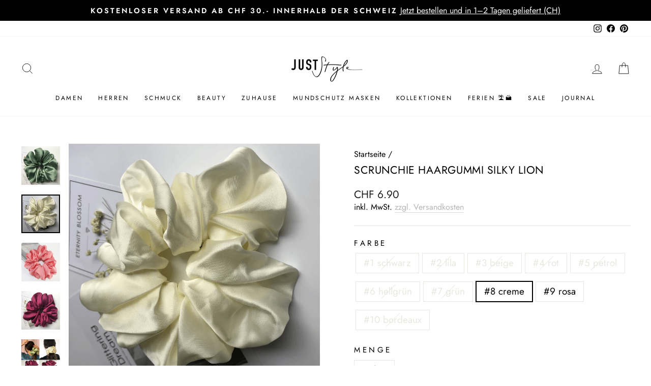

--- FILE ---
content_type: text/javascript; charset=utf-8
request_url: https://www.juststyle.ch/products/scrunchie-haargummi-silky-lion.js
body_size: 1628
content:
{"id":6210986508440,"title":"Scrunchie Haargummi Silky Lion","handle":"scrunchie-haargummi-silky-lion","description":"\u003cul\u003e\n\u003cli\u003e\n\u003cp\u003eMaterial: Satin\u003c\/p\u003e\n\u003c\/li\u003e\n\u003cli\u003e\n\u003cp\u003eGrösse: Oversize Scrunchie \u003cmeta charset=\"utf-8\"\u003e \u003cspan data-mce-fragment=\"1\"\u003eØ 15cm\u003c\/span\u003e\u003c\/p\u003e\n\u003c\/li\u003e\n\u003cli\u003e\n\u003cp\u003eFarbe: #1 schwarz | #2 lila | #3 beige | #4 rot | #5 petrol | #6 hellgrün | #7 grün | #8 creme | #9 rosa | #10 bordeaux\u003c\/p\u003e\n\u003c\/li\u003e\n\u003cli\u003e\n\u003cp\u003eProduktdetails: Riesen XXL Scrunchie Haargummi aus weicher Satin Seide. Elastische stylische Haargummis mit angenehmen Tragekomfort. Dank der angenehmen Satin Seide schützt du dein Haar zugleich und kannst jedem Bad Hair Day einen Pfiff geben. Kann auch als Armband Accessoire getragen werden. \u003c\/p\u003e\n\u003c\/li\u003e\n\u003c\/ul\u003e\n\u003ch2 style=\"text-align: center;\"\u003e\n\u003cmeta charset=\"utf-8\"\u003e \u003cspan\u003eRiesen Scrunchie Haargummi aus weicher Satin Seide\u003c\/span\u003e\n\u003c\/h2\u003e","published_at":"2021-01-15T00:01:20+01:00","created_at":"2021-01-12T22:06:53+01:00","vendor":"Just Style Schweiz","type":"Haargummis","tags":[],"price":690,"price_min":690,"price_max":690,"available":true,"price_varies":false,"compare_at_price":null,"compare_at_price_min":0,"compare_at_price_max":0,"compare_at_price_varies":false,"variants":[{"id":37906268848280,"title":"#1 schwarz","option1":"#1 schwarz","option2":null,"option3":null,"sku":"Silky Lion","requires_shipping":true,"taxable":true,"featured_image":{"id":28824512037016,"product_id":6210986508440,"position":4,"created_at":"2021-04-08T09:33:17+02:00","updated_at":"2021-04-08T09:33:17+02:00","alt":"Schwarzes Scrunchie Haargummi Satin Seide XXL Grösse","width":800,"height":800,"src":"https:\/\/cdn.shopify.com\/s\/files\/1\/0336\/1803\/4824\/products\/Scrunchie-Haargummi-Satin-Seide-XXL-grosse-haargummis-Silky-Lion-1-schwarz-561686.png?v=1617867197","variant_ids":[37906268848280]},"available":false,"name":"Scrunchie Haargummi Silky Lion - #1 schwarz","public_title":"#1 schwarz","options":["#1 schwarz"],"price":690,"weight":0,"compare_at_price":null,"inventory_management":"shopify","barcode":"","featured_media":{"alt":"Schwarzes Scrunchie Haargummi Satin Seide XXL Grösse","id":21169793859736,"position":4,"preview_image":{"aspect_ratio":1.0,"height":800,"width":800,"src":"https:\/\/cdn.shopify.com\/s\/files\/1\/0336\/1803\/4824\/products\/Scrunchie-Haargummi-Satin-Seide-XXL-grosse-haargummis-Silky-Lion-1-schwarz-561686.png?v=1617867197"}},"requires_selling_plan":false,"selling_plan_allocations":[]},{"id":37906268881048,"title":"#2 lila","option1":"#2 lila","option2":null,"option3":null,"sku":"Silky Lion","requires_shipping":true,"taxable":true,"featured_image":{"id":28824512069784,"product_id":6210986508440,"position":5,"created_at":"2021-04-08T09:33:17+02:00","updated_at":"2021-04-08T09:33:17+02:00","alt":"Lila Flieder Scrunchie Haargummi Gross ","width":800,"height":800,"src":"https:\/\/cdn.shopify.com\/s\/files\/1\/0336\/1803\/4824\/products\/Scrunchie-Haargummi-Satin-Seide-XXL-grosse-haargummis-Silky-Lion-2-lila-694842.png?v=1617867197","variant_ids":[37906268881048]},"available":false,"name":"Scrunchie Haargummi Silky Lion - #2 lila","public_title":"#2 lila","options":["#2 lila"],"price":690,"weight":0,"compare_at_price":null,"inventory_management":"shopify","barcode":"","featured_media":{"alt":"Lila Flieder Scrunchie Haargummi Gross ","id":21169794023576,"position":5,"preview_image":{"aspect_ratio":1.0,"height":800,"width":800,"src":"https:\/\/cdn.shopify.com\/s\/files\/1\/0336\/1803\/4824\/products\/Scrunchie-Haargummi-Satin-Seide-XXL-grosse-haargummis-Silky-Lion-2-lila-694842.png?v=1617867197"}},"requires_selling_plan":false,"selling_plan_allocations":[]},{"id":37906268913816,"title":"#3 beige","option1":"#3 beige","option2":null,"option3":null,"sku":"Silky Lion","requires_shipping":true,"taxable":true,"featured_image":{"id":28824512102552,"product_id":6210986508440,"position":6,"created_at":"2021-04-08T09:33:17+02:00","updated_at":"2021-04-08T09:33:17+02:00","alt":"Beige Scrunchie Haargummi Satin Seide","width":800,"height":800,"src":"https:\/\/cdn.shopify.com\/s\/files\/1\/0336\/1803\/4824\/products\/Scrunchie-Haargummi-Satin-Seide-XXL-grosse-haargummis-Silky-Lion-3-beige-216716.png?v=1617867197","variant_ids":[37906268913816]},"available":false,"name":"Scrunchie Haargummi Silky Lion - #3 beige","public_title":"#3 beige","options":["#3 beige"],"price":690,"weight":0,"compare_at_price":null,"inventory_management":"shopify","barcode":"","featured_media":{"alt":"Beige Scrunchie Haargummi Satin Seide","id":21169794056344,"position":6,"preview_image":{"aspect_ratio":1.0,"height":800,"width":800,"src":"https:\/\/cdn.shopify.com\/s\/files\/1\/0336\/1803\/4824\/products\/Scrunchie-Haargummi-Satin-Seide-XXL-grosse-haargummis-Silky-Lion-3-beige-216716.png?v=1617867197"}},"requires_selling_plan":false,"selling_plan_allocations":[]},{"id":37906268946584,"title":"#4 rot","option1":"#4 rot","option2":null,"option3":null,"sku":"Silky Lion","requires_shipping":true,"taxable":true,"featured_image":{"id":28824512135320,"product_id":6210986508440,"position":7,"created_at":"2021-04-08T09:33:17+02:00","updated_at":"2021-04-08T09:33:17+02:00","alt":"Rot Scrunchie Haargummi Koral Rot Farbe","width":800,"height":800,"src":"https:\/\/cdn.shopify.com\/s\/files\/1\/0336\/1803\/4824\/products\/Scrunchie-Haargummi-Satin-Seide-XXL-grosse-haargummis-Silky-Lion-4-rot-541377.png?v=1617867197","variant_ids":[37906268946584]},"available":false,"name":"Scrunchie Haargummi Silky Lion - #4 rot","public_title":"#4 rot","options":["#4 rot"],"price":690,"weight":0,"compare_at_price":null,"inventory_management":"shopify","barcode":"","featured_media":{"alt":"Rot Scrunchie Haargummi Koral Rot Farbe","id":21169794089112,"position":7,"preview_image":{"aspect_ratio":1.0,"height":800,"width":800,"src":"https:\/\/cdn.shopify.com\/s\/files\/1\/0336\/1803\/4824\/products\/Scrunchie-Haargummi-Satin-Seide-XXL-grosse-haargummis-Silky-Lion-4-rot-541377.png?v=1617867197"}},"requires_selling_plan":false,"selling_plan_allocations":[]},{"id":37906268979352,"title":"#5 petrol","option1":"#5 petrol","option2":null,"option3":null,"sku":"Silky Lion","requires_shipping":true,"taxable":true,"featured_image":{"id":28824512233624,"product_id":6210986508440,"position":8,"created_at":"2021-04-08T09:33:17+02:00","updated_at":"2021-04-08T09:33:17+02:00","alt":"hellblau petrol Scrunchie Haargummi","width":800,"height":800,"src":"https:\/\/cdn.shopify.com\/s\/files\/1\/0336\/1803\/4824\/products\/Scrunchie-Haargummi-Satin-Seide-XXL-grosse-haargummis-Silky-Lion-5-petrol-682729.png?v=1617867197","variant_ids":[37906268979352]},"available":false,"name":"Scrunchie Haargummi Silky Lion - #5 petrol","public_title":"#5 petrol","options":["#5 petrol"],"price":690,"weight":0,"compare_at_price":null,"inventory_management":"shopify","barcode":"","featured_media":{"alt":"hellblau petrol Scrunchie Haargummi","id":21169794187416,"position":8,"preview_image":{"aspect_ratio":1.0,"height":800,"width":800,"src":"https:\/\/cdn.shopify.com\/s\/files\/1\/0336\/1803\/4824\/products\/Scrunchie-Haargummi-Satin-Seide-XXL-grosse-haargummis-Silky-Lion-5-petrol-682729.png?v=1617867197"}},"requires_selling_plan":false,"selling_plan_allocations":[]},{"id":37906269012120,"title":"#6 hellgrün","option1":"#6 hellgrün","option2":null,"option3":null,"sku":"Silky Lion","requires_shipping":true,"taxable":true,"featured_image":{"id":28824512266392,"product_id":6210986508440,"position":9,"created_at":"2021-04-08T09:33:17+02:00","updated_at":"2021-04-08T09:33:17+02:00","alt":"hellgruen Scrunchie Haargummi aus Satin","width":800,"height":800,"src":"https:\/\/cdn.shopify.com\/s\/files\/1\/0336\/1803\/4824\/products\/Scrunchie-Haargummi-Satin-Seide-XXL-grosse-haargummis-Silky-Lion-6-hellgruen-980564.png?v=1617867197","variant_ids":[37906269012120]},"available":false,"name":"Scrunchie Haargummi Silky Lion - #6 hellgrün","public_title":"#6 hellgrün","options":["#6 hellgrün"],"price":690,"weight":0,"compare_at_price":null,"inventory_management":"shopify","barcode":"","featured_media":{"alt":"hellgruen Scrunchie Haargummi aus Satin","id":21169794220184,"position":9,"preview_image":{"aspect_ratio":1.0,"height":800,"width":800,"src":"https:\/\/cdn.shopify.com\/s\/files\/1\/0336\/1803\/4824\/products\/Scrunchie-Haargummi-Satin-Seide-XXL-grosse-haargummis-Silky-Lion-6-hellgruen-980564.png?v=1617867197"}},"requires_selling_plan":false,"selling_plan_allocations":[]},{"id":37906269044888,"title":"#7 grün","option1":"#7 grün","option2":null,"option3":null,"sku":"Silky Lion","requires_shipping":true,"taxable":true,"featured_image":{"id":28824512364696,"product_id":6210986508440,"position":10,"created_at":"2021-04-08T09:33:17+02:00","updated_at":"2021-04-08T09:33:17+02:00","alt":"Gruenes Scrunchie Haargummi Schweiz kaufen","width":800,"height":800,"src":"https:\/\/cdn.shopify.com\/s\/files\/1\/0336\/1803\/4824\/products\/Scrunchie-Haargummi-Satin-Seide-XXL-grosse-haargummis-Silky-Lion-7-gruen-956106.png?v=1617867197","variant_ids":[37906269044888]},"available":false,"name":"Scrunchie Haargummi Silky Lion - #7 grün","public_title":"#7 grün","options":["#7 grün"],"price":690,"weight":0,"compare_at_price":null,"inventory_management":"shopify","barcode":"","featured_media":{"alt":"Gruenes Scrunchie Haargummi Schweiz kaufen","id":21169794318488,"position":10,"preview_image":{"aspect_ratio":1.0,"height":800,"width":800,"src":"https:\/\/cdn.shopify.com\/s\/files\/1\/0336\/1803\/4824\/products\/Scrunchie-Haargummi-Satin-Seide-XXL-grosse-haargummis-Silky-Lion-7-gruen-956106.png?v=1617867197"}},"requires_selling_plan":false,"selling_plan_allocations":[]},{"id":37906269077656,"title":"#8 creme","option1":"#8 creme","option2":null,"option3":null,"sku":"Silky Lion","requires_shipping":true,"taxable":true,"featured_image":{"id":28824512397464,"product_id":6210986508440,"position":11,"created_at":"2021-04-08T09:33:17+02:00","updated_at":"2021-04-08T09:33:17+02:00","alt":"creme weiss Scrunchie Haargummi aus Satin Seide kaufen Schweiz","width":800,"height":800,"src":"https:\/\/cdn.shopify.com\/s\/files\/1\/0336\/1803\/4824\/products\/Scrunchie-Haargummi-Satin-Seide-XXL-grosse-haargummis-Silky-Lion-8-creme-239827.png?v=1617867197","variant_ids":[37906269077656]},"available":true,"name":"Scrunchie Haargummi Silky Lion - #8 creme","public_title":"#8 creme","options":["#8 creme"],"price":690,"weight":0,"compare_at_price":null,"inventory_management":"shopify","barcode":"","featured_media":{"alt":"creme weiss Scrunchie Haargummi aus Satin Seide kaufen Schweiz","id":21169794351256,"position":11,"preview_image":{"aspect_ratio":1.0,"height":800,"width":800,"src":"https:\/\/cdn.shopify.com\/s\/files\/1\/0336\/1803\/4824\/products\/Scrunchie-Haargummi-Satin-Seide-XXL-grosse-haargummis-Silky-Lion-8-creme-239827.png?v=1617867197"}},"requires_selling_plan":false,"selling_plan_allocations":[]},{"id":37906269110424,"title":"#9 rosa","option1":"#9 rosa","option2":null,"option3":null,"sku":"Silky Lion","requires_shipping":true,"taxable":true,"featured_image":{"id":28824512430232,"product_id":6210986508440,"position":12,"created_at":"2021-04-08T09:33:17+02:00","updated_at":"2021-04-08T09:33:17+02:00","alt":"rosa Scrunchie Haargummi weiche Satin Seide","width":800,"height":800,"src":"https:\/\/cdn.shopify.com\/s\/files\/1\/0336\/1803\/4824\/products\/Scrunchie-Haargummi-Satin-Seide-XXL-grosse-haargummis-Silky-Lion-9-rosa-629538.png?v=1617867197","variant_ids":[37906269110424]},"available":true,"name":"Scrunchie Haargummi Silky Lion - #9 rosa","public_title":"#9 rosa","options":["#9 rosa"],"price":690,"weight":0,"compare_at_price":null,"inventory_management":"shopify","barcode":"","featured_media":{"alt":"rosa Scrunchie Haargummi weiche Satin Seide","id":21169794384024,"position":12,"preview_image":{"aspect_ratio":1.0,"height":800,"width":800,"src":"https:\/\/cdn.shopify.com\/s\/files\/1\/0336\/1803\/4824\/products\/Scrunchie-Haargummi-Satin-Seide-XXL-grosse-haargummis-Silky-Lion-9-rosa-629538.png?v=1617867197"}},"requires_selling_plan":false,"selling_plan_allocations":[]},{"id":37906269143192,"title":"#10 bordeaux","option1":"#10 bordeaux","option2":null,"option3":null,"sku":"Silky Lion","requires_shipping":true,"taxable":true,"featured_image":{"id":28824512463000,"product_id":6210986508440,"position":13,"created_at":"2021-04-08T09:33:17+02:00","updated_at":"2021-04-08T09:33:17+02:00","alt":"bordeaux Scrunchie Haargummi","width":800,"height":800,"src":"https:\/\/cdn.shopify.com\/s\/files\/1\/0336\/1803\/4824\/products\/Scrunchie-Haargummi-Satin-Seide-XXL-grosse-haargummis-Silky-Lion-10-bordeaux-644662.png?v=1617867197","variant_ids":[37906269143192]},"available":false,"name":"Scrunchie Haargummi Silky Lion - #10 bordeaux","public_title":"#10 bordeaux","options":["#10 bordeaux"],"price":690,"weight":0,"compare_at_price":null,"inventory_management":"shopify","barcode":"","featured_media":{"alt":"bordeaux Scrunchie Haargummi","id":21169794416792,"position":13,"preview_image":{"aspect_ratio":1.0,"height":800,"width":800,"src":"https:\/\/cdn.shopify.com\/s\/files\/1\/0336\/1803\/4824\/products\/Scrunchie-Haargummi-Satin-Seide-XXL-grosse-haargummis-Silky-Lion-10-bordeaux-644662.png?v=1617867197"}},"requires_selling_plan":false,"selling_plan_allocations":[]}],"images":["\/\/cdn.shopify.com\/s\/files\/1\/0336\/1803\/4824\/products\/Scrunchie-Haargummi-Satin-Seide-XXL-grosse-haargummis-Silky-Lion-detail-1-779241.png?v=1617867197","\/\/cdn.shopify.com\/s\/files\/1\/0336\/1803\/4824\/products\/Scrunchie-Haargummi-Satin-Seide-XXL-grosse-haargummis-Silky-Lion-detail-1-5-403558.png?v=1617867197","\/\/cdn.shopify.com\/s\/files\/1\/0336\/1803\/4824\/products\/Scrunchie-Haargummi-Satin-Seide-XXL-grosse-haargummis-Silky-Lion-detail-6-10-589235.png?v=1617867197","\/\/cdn.shopify.com\/s\/files\/1\/0336\/1803\/4824\/products\/Scrunchie-Haargummi-Satin-Seide-XXL-grosse-haargummis-Silky-Lion-1-schwarz-561686.png?v=1617867197","\/\/cdn.shopify.com\/s\/files\/1\/0336\/1803\/4824\/products\/Scrunchie-Haargummi-Satin-Seide-XXL-grosse-haargummis-Silky-Lion-2-lila-694842.png?v=1617867197","\/\/cdn.shopify.com\/s\/files\/1\/0336\/1803\/4824\/products\/Scrunchie-Haargummi-Satin-Seide-XXL-grosse-haargummis-Silky-Lion-3-beige-216716.png?v=1617867197","\/\/cdn.shopify.com\/s\/files\/1\/0336\/1803\/4824\/products\/Scrunchie-Haargummi-Satin-Seide-XXL-grosse-haargummis-Silky-Lion-4-rot-541377.png?v=1617867197","\/\/cdn.shopify.com\/s\/files\/1\/0336\/1803\/4824\/products\/Scrunchie-Haargummi-Satin-Seide-XXL-grosse-haargummis-Silky-Lion-5-petrol-682729.png?v=1617867197","\/\/cdn.shopify.com\/s\/files\/1\/0336\/1803\/4824\/products\/Scrunchie-Haargummi-Satin-Seide-XXL-grosse-haargummis-Silky-Lion-6-hellgruen-980564.png?v=1617867197","\/\/cdn.shopify.com\/s\/files\/1\/0336\/1803\/4824\/products\/Scrunchie-Haargummi-Satin-Seide-XXL-grosse-haargummis-Silky-Lion-7-gruen-956106.png?v=1617867197","\/\/cdn.shopify.com\/s\/files\/1\/0336\/1803\/4824\/products\/Scrunchie-Haargummi-Satin-Seide-XXL-grosse-haargummis-Silky-Lion-8-creme-239827.png?v=1617867197","\/\/cdn.shopify.com\/s\/files\/1\/0336\/1803\/4824\/products\/Scrunchie-Haargummi-Satin-Seide-XXL-grosse-haargummis-Silky-Lion-9-rosa-629538.png?v=1617867197","\/\/cdn.shopify.com\/s\/files\/1\/0336\/1803\/4824\/products\/Scrunchie-Haargummi-Satin-Seide-XXL-grosse-haargummis-Silky-Lion-10-bordeaux-644662.png?v=1617867197","\/\/cdn.shopify.com\/s\/files\/1\/0336\/1803\/4824\/products\/Scrunchie-Haargummi-Satin-Seide-XXL-grosse-haargummis-Silky-Lion-detail-2-710434.png?v=1617867197","\/\/cdn.shopify.com\/s\/files\/1\/0336\/1803\/4824\/products\/Scrunchie-Haargummi-Satin-Seide-XXL-grosse-haargummis-Silky-Lion-schwarz-weiss-gold-1-100403.png?v=1617867197"],"featured_image":"\/\/cdn.shopify.com\/s\/files\/1\/0336\/1803\/4824\/products\/Scrunchie-Haargummi-Satin-Seide-XXL-grosse-haargummis-Silky-Lion-detail-1-779241.png?v=1617867197","options":[{"name":"Farbe","position":1,"values":["#1 schwarz","#2 lila","#3 beige","#4 rot","#5 petrol","#6 hellgrün","#7 grün","#8 creme","#9 rosa","#10 bordeaux"]}],"url":"\/products\/scrunchie-haargummi-silky-lion","media":[{"alt":"Riesen Scrunchies Haargummi aus Satin Seide in vielen Farben kaufen Schweiz","id":21169793400984,"position":1,"preview_image":{"aspect_ratio":1.0,"height":800,"width":800,"src":"https:\/\/cdn.shopify.com\/s\/files\/1\/0336\/1803\/4824\/products\/Scrunchie-Haargummi-Satin-Seide-XXL-grosse-haargummis-Silky-Lion-detail-1-779241.png?v=1617867197"},"aspect_ratio":1.0,"height":800,"media_type":"image","src":"https:\/\/cdn.shopify.com\/s\/files\/1\/0336\/1803\/4824\/products\/Scrunchie-Haargummi-Satin-Seide-XXL-grosse-haargummis-Silky-Lion-detail-1-779241.png?v=1617867197","width":800},{"alt":"Scrunchie Haargummi in diversen Farben","id":21169793433752,"position":2,"preview_image":{"aspect_ratio":1.0,"height":800,"width":800,"src":"https:\/\/cdn.shopify.com\/s\/files\/1\/0336\/1803\/4824\/products\/Scrunchie-Haargummi-Satin-Seide-XXL-grosse-haargummis-Silky-Lion-detail-1-5-403558.png?v=1617867197"},"aspect_ratio":1.0,"height":800,"media_type":"image","src":"https:\/\/cdn.shopify.com\/s\/files\/1\/0336\/1803\/4824\/products\/Scrunchie-Haargummi-Satin-Seide-XXL-grosse-haargummis-Silky-Lion-detail-1-5-403558.png?v=1617867197","width":800},{"alt":"Scrunchie Haargummi in diversen Farben","id":21169793499288,"position":3,"preview_image":{"aspect_ratio":1.0,"height":800,"width":800,"src":"https:\/\/cdn.shopify.com\/s\/files\/1\/0336\/1803\/4824\/products\/Scrunchie-Haargummi-Satin-Seide-XXL-grosse-haargummis-Silky-Lion-detail-6-10-589235.png?v=1617867197"},"aspect_ratio":1.0,"height":800,"media_type":"image","src":"https:\/\/cdn.shopify.com\/s\/files\/1\/0336\/1803\/4824\/products\/Scrunchie-Haargummi-Satin-Seide-XXL-grosse-haargummis-Silky-Lion-detail-6-10-589235.png?v=1617867197","width":800},{"alt":"Schwarzes Scrunchie Haargummi Satin Seide XXL Grösse","id":21169793859736,"position":4,"preview_image":{"aspect_ratio":1.0,"height":800,"width":800,"src":"https:\/\/cdn.shopify.com\/s\/files\/1\/0336\/1803\/4824\/products\/Scrunchie-Haargummi-Satin-Seide-XXL-grosse-haargummis-Silky-Lion-1-schwarz-561686.png?v=1617867197"},"aspect_ratio":1.0,"height":800,"media_type":"image","src":"https:\/\/cdn.shopify.com\/s\/files\/1\/0336\/1803\/4824\/products\/Scrunchie-Haargummi-Satin-Seide-XXL-grosse-haargummis-Silky-Lion-1-schwarz-561686.png?v=1617867197","width":800},{"alt":"Lila Flieder Scrunchie Haargummi Gross ","id":21169794023576,"position":5,"preview_image":{"aspect_ratio":1.0,"height":800,"width":800,"src":"https:\/\/cdn.shopify.com\/s\/files\/1\/0336\/1803\/4824\/products\/Scrunchie-Haargummi-Satin-Seide-XXL-grosse-haargummis-Silky-Lion-2-lila-694842.png?v=1617867197"},"aspect_ratio":1.0,"height":800,"media_type":"image","src":"https:\/\/cdn.shopify.com\/s\/files\/1\/0336\/1803\/4824\/products\/Scrunchie-Haargummi-Satin-Seide-XXL-grosse-haargummis-Silky-Lion-2-lila-694842.png?v=1617867197","width":800},{"alt":"Beige Scrunchie Haargummi Satin Seide","id":21169794056344,"position":6,"preview_image":{"aspect_ratio":1.0,"height":800,"width":800,"src":"https:\/\/cdn.shopify.com\/s\/files\/1\/0336\/1803\/4824\/products\/Scrunchie-Haargummi-Satin-Seide-XXL-grosse-haargummis-Silky-Lion-3-beige-216716.png?v=1617867197"},"aspect_ratio":1.0,"height":800,"media_type":"image","src":"https:\/\/cdn.shopify.com\/s\/files\/1\/0336\/1803\/4824\/products\/Scrunchie-Haargummi-Satin-Seide-XXL-grosse-haargummis-Silky-Lion-3-beige-216716.png?v=1617867197","width":800},{"alt":"Rot Scrunchie Haargummi Koral Rot Farbe","id":21169794089112,"position":7,"preview_image":{"aspect_ratio":1.0,"height":800,"width":800,"src":"https:\/\/cdn.shopify.com\/s\/files\/1\/0336\/1803\/4824\/products\/Scrunchie-Haargummi-Satin-Seide-XXL-grosse-haargummis-Silky-Lion-4-rot-541377.png?v=1617867197"},"aspect_ratio":1.0,"height":800,"media_type":"image","src":"https:\/\/cdn.shopify.com\/s\/files\/1\/0336\/1803\/4824\/products\/Scrunchie-Haargummi-Satin-Seide-XXL-grosse-haargummis-Silky-Lion-4-rot-541377.png?v=1617867197","width":800},{"alt":"hellblau petrol Scrunchie Haargummi","id":21169794187416,"position":8,"preview_image":{"aspect_ratio":1.0,"height":800,"width":800,"src":"https:\/\/cdn.shopify.com\/s\/files\/1\/0336\/1803\/4824\/products\/Scrunchie-Haargummi-Satin-Seide-XXL-grosse-haargummis-Silky-Lion-5-petrol-682729.png?v=1617867197"},"aspect_ratio":1.0,"height":800,"media_type":"image","src":"https:\/\/cdn.shopify.com\/s\/files\/1\/0336\/1803\/4824\/products\/Scrunchie-Haargummi-Satin-Seide-XXL-grosse-haargummis-Silky-Lion-5-petrol-682729.png?v=1617867197","width":800},{"alt":"hellgruen Scrunchie Haargummi aus Satin","id":21169794220184,"position":9,"preview_image":{"aspect_ratio":1.0,"height":800,"width":800,"src":"https:\/\/cdn.shopify.com\/s\/files\/1\/0336\/1803\/4824\/products\/Scrunchie-Haargummi-Satin-Seide-XXL-grosse-haargummis-Silky-Lion-6-hellgruen-980564.png?v=1617867197"},"aspect_ratio":1.0,"height":800,"media_type":"image","src":"https:\/\/cdn.shopify.com\/s\/files\/1\/0336\/1803\/4824\/products\/Scrunchie-Haargummi-Satin-Seide-XXL-grosse-haargummis-Silky-Lion-6-hellgruen-980564.png?v=1617867197","width":800},{"alt":"Gruenes Scrunchie Haargummi Schweiz kaufen","id":21169794318488,"position":10,"preview_image":{"aspect_ratio":1.0,"height":800,"width":800,"src":"https:\/\/cdn.shopify.com\/s\/files\/1\/0336\/1803\/4824\/products\/Scrunchie-Haargummi-Satin-Seide-XXL-grosse-haargummis-Silky-Lion-7-gruen-956106.png?v=1617867197"},"aspect_ratio":1.0,"height":800,"media_type":"image","src":"https:\/\/cdn.shopify.com\/s\/files\/1\/0336\/1803\/4824\/products\/Scrunchie-Haargummi-Satin-Seide-XXL-grosse-haargummis-Silky-Lion-7-gruen-956106.png?v=1617867197","width":800},{"alt":"creme weiss Scrunchie Haargummi aus Satin Seide kaufen Schweiz","id":21169794351256,"position":11,"preview_image":{"aspect_ratio":1.0,"height":800,"width":800,"src":"https:\/\/cdn.shopify.com\/s\/files\/1\/0336\/1803\/4824\/products\/Scrunchie-Haargummi-Satin-Seide-XXL-grosse-haargummis-Silky-Lion-8-creme-239827.png?v=1617867197"},"aspect_ratio":1.0,"height":800,"media_type":"image","src":"https:\/\/cdn.shopify.com\/s\/files\/1\/0336\/1803\/4824\/products\/Scrunchie-Haargummi-Satin-Seide-XXL-grosse-haargummis-Silky-Lion-8-creme-239827.png?v=1617867197","width":800},{"alt":"rosa Scrunchie Haargummi weiche Satin Seide","id":21169794384024,"position":12,"preview_image":{"aspect_ratio":1.0,"height":800,"width":800,"src":"https:\/\/cdn.shopify.com\/s\/files\/1\/0336\/1803\/4824\/products\/Scrunchie-Haargummi-Satin-Seide-XXL-grosse-haargummis-Silky-Lion-9-rosa-629538.png?v=1617867197"},"aspect_ratio":1.0,"height":800,"media_type":"image","src":"https:\/\/cdn.shopify.com\/s\/files\/1\/0336\/1803\/4824\/products\/Scrunchie-Haargummi-Satin-Seide-XXL-grosse-haargummis-Silky-Lion-9-rosa-629538.png?v=1617867197","width":800},{"alt":"bordeaux Scrunchie Haargummi","id":21169794416792,"position":13,"preview_image":{"aspect_ratio":1.0,"height":800,"width":800,"src":"https:\/\/cdn.shopify.com\/s\/files\/1\/0336\/1803\/4824\/products\/Scrunchie-Haargummi-Satin-Seide-XXL-grosse-haargummis-Silky-Lion-10-bordeaux-644662.png?v=1617867197"},"aspect_ratio":1.0,"height":800,"media_type":"image","src":"https:\/\/cdn.shopify.com\/s\/files\/1\/0336\/1803\/4824\/products\/Scrunchie-Haargummi-Satin-Seide-XXL-grosse-haargummis-Silky-Lion-10-bordeaux-644662.png?v=1617867197","width":800},{"alt":"Scrunchie Haargummi Anwendung ","id":21169794482328,"position":14,"preview_image":{"aspect_ratio":1.0,"height":800,"width":800,"src":"https:\/\/cdn.shopify.com\/s\/files\/1\/0336\/1803\/4824\/products\/Scrunchie-Haargummi-Satin-Seide-XXL-grosse-haargummis-Silky-Lion-detail-2-710434.png?v=1617867197"},"aspect_ratio":1.0,"height":800,"media_type":"image","src":"https:\/\/cdn.shopify.com\/s\/files\/1\/0336\/1803\/4824\/products\/Scrunchie-Haargummi-Satin-Seide-XXL-grosse-haargummis-Silky-Lion-detail-2-710434.png?v=1617867197","width":800},{"alt":"Scrunchie Haargummi schwarz, weiss, gold","id":21169794515096,"position":15,"preview_image":{"aspect_ratio":1.0,"height":800,"width":800,"src":"https:\/\/cdn.shopify.com\/s\/files\/1\/0336\/1803\/4824\/products\/Scrunchie-Haargummi-Satin-Seide-XXL-grosse-haargummis-Silky-Lion-schwarz-weiss-gold-1-100403.png?v=1617867197"},"aspect_ratio":1.0,"height":800,"media_type":"image","src":"https:\/\/cdn.shopify.com\/s\/files\/1\/0336\/1803\/4824\/products\/Scrunchie-Haargummi-Satin-Seide-XXL-grosse-haargummis-Silky-Lion-schwarz-weiss-gold-1-100403.png?v=1617867197","width":800}],"requires_selling_plan":false,"selling_plan_groups":[]}

--- FILE ---
content_type: text/javascript; charset=utf-8
request_url: https://www.juststyle.ch/products/scrunchie-haargummi-silky-lion.js
body_size: 1553
content:
{"id":6210986508440,"title":"Scrunchie Haargummi Silky Lion","handle":"scrunchie-haargummi-silky-lion","description":"\u003cul\u003e\n\u003cli\u003e\n\u003cp\u003eMaterial: Satin\u003c\/p\u003e\n\u003c\/li\u003e\n\u003cli\u003e\n\u003cp\u003eGrösse: Oversize Scrunchie \u003cmeta charset=\"utf-8\"\u003e \u003cspan data-mce-fragment=\"1\"\u003eØ 15cm\u003c\/span\u003e\u003c\/p\u003e\n\u003c\/li\u003e\n\u003cli\u003e\n\u003cp\u003eFarbe: #1 schwarz | #2 lila | #3 beige | #4 rot | #5 petrol | #6 hellgrün | #7 grün | #8 creme | #9 rosa | #10 bordeaux\u003c\/p\u003e\n\u003c\/li\u003e\n\u003cli\u003e\n\u003cp\u003eProduktdetails: Riesen XXL Scrunchie Haargummi aus weicher Satin Seide. Elastische stylische Haargummis mit angenehmen Tragekomfort. Dank der angenehmen Satin Seide schützt du dein Haar zugleich und kannst jedem Bad Hair Day einen Pfiff geben. Kann auch als Armband Accessoire getragen werden. \u003c\/p\u003e\n\u003c\/li\u003e\n\u003c\/ul\u003e\n\u003ch2 style=\"text-align: center;\"\u003e\n\u003cmeta charset=\"utf-8\"\u003e \u003cspan\u003eRiesen Scrunchie Haargummi aus weicher Satin Seide\u003c\/span\u003e\n\u003c\/h2\u003e","published_at":"2021-01-15T00:01:20+01:00","created_at":"2021-01-12T22:06:53+01:00","vendor":"Just Style Schweiz","type":"Haargummis","tags":[],"price":690,"price_min":690,"price_max":690,"available":true,"price_varies":false,"compare_at_price":null,"compare_at_price_min":0,"compare_at_price_max":0,"compare_at_price_varies":false,"variants":[{"id":37906268848280,"title":"#1 schwarz","option1":"#1 schwarz","option2":null,"option3":null,"sku":"Silky Lion","requires_shipping":true,"taxable":true,"featured_image":{"id":28824512037016,"product_id":6210986508440,"position":4,"created_at":"2021-04-08T09:33:17+02:00","updated_at":"2021-04-08T09:33:17+02:00","alt":"Schwarzes Scrunchie Haargummi Satin Seide XXL Grösse","width":800,"height":800,"src":"https:\/\/cdn.shopify.com\/s\/files\/1\/0336\/1803\/4824\/products\/Scrunchie-Haargummi-Satin-Seide-XXL-grosse-haargummis-Silky-Lion-1-schwarz-561686.png?v=1617867197","variant_ids":[37906268848280]},"available":false,"name":"Scrunchie Haargummi Silky Lion - #1 schwarz","public_title":"#1 schwarz","options":["#1 schwarz"],"price":690,"weight":0,"compare_at_price":null,"inventory_management":"shopify","barcode":"","featured_media":{"alt":"Schwarzes Scrunchie Haargummi Satin Seide XXL Grösse","id":21169793859736,"position":4,"preview_image":{"aspect_ratio":1.0,"height":800,"width":800,"src":"https:\/\/cdn.shopify.com\/s\/files\/1\/0336\/1803\/4824\/products\/Scrunchie-Haargummi-Satin-Seide-XXL-grosse-haargummis-Silky-Lion-1-schwarz-561686.png?v=1617867197"}},"requires_selling_plan":false,"selling_plan_allocations":[]},{"id":37906268881048,"title":"#2 lila","option1":"#2 lila","option2":null,"option3":null,"sku":"Silky Lion","requires_shipping":true,"taxable":true,"featured_image":{"id":28824512069784,"product_id":6210986508440,"position":5,"created_at":"2021-04-08T09:33:17+02:00","updated_at":"2021-04-08T09:33:17+02:00","alt":"Lila Flieder Scrunchie Haargummi Gross ","width":800,"height":800,"src":"https:\/\/cdn.shopify.com\/s\/files\/1\/0336\/1803\/4824\/products\/Scrunchie-Haargummi-Satin-Seide-XXL-grosse-haargummis-Silky-Lion-2-lila-694842.png?v=1617867197","variant_ids":[37906268881048]},"available":false,"name":"Scrunchie Haargummi Silky Lion - #2 lila","public_title":"#2 lila","options":["#2 lila"],"price":690,"weight":0,"compare_at_price":null,"inventory_management":"shopify","barcode":"","featured_media":{"alt":"Lila Flieder Scrunchie Haargummi Gross ","id":21169794023576,"position":5,"preview_image":{"aspect_ratio":1.0,"height":800,"width":800,"src":"https:\/\/cdn.shopify.com\/s\/files\/1\/0336\/1803\/4824\/products\/Scrunchie-Haargummi-Satin-Seide-XXL-grosse-haargummis-Silky-Lion-2-lila-694842.png?v=1617867197"}},"requires_selling_plan":false,"selling_plan_allocations":[]},{"id":37906268913816,"title":"#3 beige","option1":"#3 beige","option2":null,"option3":null,"sku":"Silky Lion","requires_shipping":true,"taxable":true,"featured_image":{"id":28824512102552,"product_id":6210986508440,"position":6,"created_at":"2021-04-08T09:33:17+02:00","updated_at":"2021-04-08T09:33:17+02:00","alt":"Beige Scrunchie Haargummi Satin Seide","width":800,"height":800,"src":"https:\/\/cdn.shopify.com\/s\/files\/1\/0336\/1803\/4824\/products\/Scrunchie-Haargummi-Satin-Seide-XXL-grosse-haargummis-Silky-Lion-3-beige-216716.png?v=1617867197","variant_ids":[37906268913816]},"available":false,"name":"Scrunchie Haargummi Silky Lion - #3 beige","public_title":"#3 beige","options":["#3 beige"],"price":690,"weight":0,"compare_at_price":null,"inventory_management":"shopify","barcode":"","featured_media":{"alt":"Beige Scrunchie Haargummi Satin Seide","id":21169794056344,"position":6,"preview_image":{"aspect_ratio":1.0,"height":800,"width":800,"src":"https:\/\/cdn.shopify.com\/s\/files\/1\/0336\/1803\/4824\/products\/Scrunchie-Haargummi-Satin-Seide-XXL-grosse-haargummis-Silky-Lion-3-beige-216716.png?v=1617867197"}},"requires_selling_plan":false,"selling_plan_allocations":[]},{"id":37906268946584,"title":"#4 rot","option1":"#4 rot","option2":null,"option3":null,"sku":"Silky Lion","requires_shipping":true,"taxable":true,"featured_image":{"id":28824512135320,"product_id":6210986508440,"position":7,"created_at":"2021-04-08T09:33:17+02:00","updated_at":"2021-04-08T09:33:17+02:00","alt":"Rot Scrunchie Haargummi Koral Rot Farbe","width":800,"height":800,"src":"https:\/\/cdn.shopify.com\/s\/files\/1\/0336\/1803\/4824\/products\/Scrunchie-Haargummi-Satin-Seide-XXL-grosse-haargummis-Silky-Lion-4-rot-541377.png?v=1617867197","variant_ids":[37906268946584]},"available":false,"name":"Scrunchie Haargummi Silky Lion - #4 rot","public_title":"#4 rot","options":["#4 rot"],"price":690,"weight":0,"compare_at_price":null,"inventory_management":"shopify","barcode":"","featured_media":{"alt":"Rot Scrunchie Haargummi Koral Rot Farbe","id":21169794089112,"position":7,"preview_image":{"aspect_ratio":1.0,"height":800,"width":800,"src":"https:\/\/cdn.shopify.com\/s\/files\/1\/0336\/1803\/4824\/products\/Scrunchie-Haargummi-Satin-Seide-XXL-grosse-haargummis-Silky-Lion-4-rot-541377.png?v=1617867197"}},"requires_selling_plan":false,"selling_plan_allocations":[]},{"id":37906268979352,"title":"#5 petrol","option1":"#5 petrol","option2":null,"option3":null,"sku":"Silky Lion","requires_shipping":true,"taxable":true,"featured_image":{"id":28824512233624,"product_id":6210986508440,"position":8,"created_at":"2021-04-08T09:33:17+02:00","updated_at":"2021-04-08T09:33:17+02:00","alt":"hellblau petrol Scrunchie Haargummi","width":800,"height":800,"src":"https:\/\/cdn.shopify.com\/s\/files\/1\/0336\/1803\/4824\/products\/Scrunchie-Haargummi-Satin-Seide-XXL-grosse-haargummis-Silky-Lion-5-petrol-682729.png?v=1617867197","variant_ids":[37906268979352]},"available":false,"name":"Scrunchie Haargummi Silky Lion - #5 petrol","public_title":"#5 petrol","options":["#5 petrol"],"price":690,"weight":0,"compare_at_price":null,"inventory_management":"shopify","barcode":"","featured_media":{"alt":"hellblau petrol Scrunchie Haargummi","id":21169794187416,"position":8,"preview_image":{"aspect_ratio":1.0,"height":800,"width":800,"src":"https:\/\/cdn.shopify.com\/s\/files\/1\/0336\/1803\/4824\/products\/Scrunchie-Haargummi-Satin-Seide-XXL-grosse-haargummis-Silky-Lion-5-petrol-682729.png?v=1617867197"}},"requires_selling_plan":false,"selling_plan_allocations":[]},{"id":37906269012120,"title":"#6 hellgrün","option1":"#6 hellgrün","option2":null,"option3":null,"sku":"Silky Lion","requires_shipping":true,"taxable":true,"featured_image":{"id":28824512266392,"product_id":6210986508440,"position":9,"created_at":"2021-04-08T09:33:17+02:00","updated_at":"2021-04-08T09:33:17+02:00","alt":"hellgruen Scrunchie Haargummi aus Satin","width":800,"height":800,"src":"https:\/\/cdn.shopify.com\/s\/files\/1\/0336\/1803\/4824\/products\/Scrunchie-Haargummi-Satin-Seide-XXL-grosse-haargummis-Silky-Lion-6-hellgruen-980564.png?v=1617867197","variant_ids":[37906269012120]},"available":false,"name":"Scrunchie Haargummi Silky Lion - #6 hellgrün","public_title":"#6 hellgrün","options":["#6 hellgrün"],"price":690,"weight":0,"compare_at_price":null,"inventory_management":"shopify","barcode":"","featured_media":{"alt":"hellgruen Scrunchie Haargummi aus Satin","id":21169794220184,"position":9,"preview_image":{"aspect_ratio":1.0,"height":800,"width":800,"src":"https:\/\/cdn.shopify.com\/s\/files\/1\/0336\/1803\/4824\/products\/Scrunchie-Haargummi-Satin-Seide-XXL-grosse-haargummis-Silky-Lion-6-hellgruen-980564.png?v=1617867197"}},"requires_selling_plan":false,"selling_plan_allocations":[]},{"id":37906269044888,"title":"#7 grün","option1":"#7 grün","option2":null,"option3":null,"sku":"Silky Lion","requires_shipping":true,"taxable":true,"featured_image":{"id":28824512364696,"product_id":6210986508440,"position":10,"created_at":"2021-04-08T09:33:17+02:00","updated_at":"2021-04-08T09:33:17+02:00","alt":"Gruenes Scrunchie Haargummi Schweiz kaufen","width":800,"height":800,"src":"https:\/\/cdn.shopify.com\/s\/files\/1\/0336\/1803\/4824\/products\/Scrunchie-Haargummi-Satin-Seide-XXL-grosse-haargummis-Silky-Lion-7-gruen-956106.png?v=1617867197","variant_ids":[37906269044888]},"available":false,"name":"Scrunchie Haargummi Silky Lion - #7 grün","public_title":"#7 grün","options":["#7 grün"],"price":690,"weight":0,"compare_at_price":null,"inventory_management":"shopify","barcode":"","featured_media":{"alt":"Gruenes Scrunchie Haargummi Schweiz kaufen","id":21169794318488,"position":10,"preview_image":{"aspect_ratio":1.0,"height":800,"width":800,"src":"https:\/\/cdn.shopify.com\/s\/files\/1\/0336\/1803\/4824\/products\/Scrunchie-Haargummi-Satin-Seide-XXL-grosse-haargummis-Silky-Lion-7-gruen-956106.png?v=1617867197"}},"requires_selling_plan":false,"selling_plan_allocations":[]},{"id":37906269077656,"title":"#8 creme","option1":"#8 creme","option2":null,"option3":null,"sku":"Silky Lion","requires_shipping":true,"taxable":true,"featured_image":{"id":28824512397464,"product_id":6210986508440,"position":11,"created_at":"2021-04-08T09:33:17+02:00","updated_at":"2021-04-08T09:33:17+02:00","alt":"creme weiss Scrunchie Haargummi aus Satin Seide kaufen Schweiz","width":800,"height":800,"src":"https:\/\/cdn.shopify.com\/s\/files\/1\/0336\/1803\/4824\/products\/Scrunchie-Haargummi-Satin-Seide-XXL-grosse-haargummis-Silky-Lion-8-creme-239827.png?v=1617867197","variant_ids":[37906269077656]},"available":true,"name":"Scrunchie Haargummi Silky Lion - #8 creme","public_title":"#8 creme","options":["#8 creme"],"price":690,"weight":0,"compare_at_price":null,"inventory_management":"shopify","barcode":"","featured_media":{"alt":"creme weiss Scrunchie Haargummi aus Satin Seide kaufen Schweiz","id":21169794351256,"position":11,"preview_image":{"aspect_ratio":1.0,"height":800,"width":800,"src":"https:\/\/cdn.shopify.com\/s\/files\/1\/0336\/1803\/4824\/products\/Scrunchie-Haargummi-Satin-Seide-XXL-grosse-haargummis-Silky-Lion-8-creme-239827.png?v=1617867197"}},"requires_selling_plan":false,"selling_plan_allocations":[]},{"id":37906269110424,"title":"#9 rosa","option1":"#9 rosa","option2":null,"option3":null,"sku":"Silky Lion","requires_shipping":true,"taxable":true,"featured_image":{"id":28824512430232,"product_id":6210986508440,"position":12,"created_at":"2021-04-08T09:33:17+02:00","updated_at":"2021-04-08T09:33:17+02:00","alt":"rosa Scrunchie Haargummi weiche Satin Seide","width":800,"height":800,"src":"https:\/\/cdn.shopify.com\/s\/files\/1\/0336\/1803\/4824\/products\/Scrunchie-Haargummi-Satin-Seide-XXL-grosse-haargummis-Silky-Lion-9-rosa-629538.png?v=1617867197","variant_ids":[37906269110424]},"available":true,"name":"Scrunchie Haargummi Silky Lion - #9 rosa","public_title":"#9 rosa","options":["#9 rosa"],"price":690,"weight":0,"compare_at_price":null,"inventory_management":"shopify","barcode":"","featured_media":{"alt":"rosa Scrunchie Haargummi weiche Satin Seide","id":21169794384024,"position":12,"preview_image":{"aspect_ratio":1.0,"height":800,"width":800,"src":"https:\/\/cdn.shopify.com\/s\/files\/1\/0336\/1803\/4824\/products\/Scrunchie-Haargummi-Satin-Seide-XXL-grosse-haargummis-Silky-Lion-9-rosa-629538.png?v=1617867197"}},"requires_selling_plan":false,"selling_plan_allocations":[]},{"id":37906269143192,"title":"#10 bordeaux","option1":"#10 bordeaux","option2":null,"option3":null,"sku":"Silky Lion","requires_shipping":true,"taxable":true,"featured_image":{"id":28824512463000,"product_id":6210986508440,"position":13,"created_at":"2021-04-08T09:33:17+02:00","updated_at":"2021-04-08T09:33:17+02:00","alt":"bordeaux Scrunchie Haargummi","width":800,"height":800,"src":"https:\/\/cdn.shopify.com\/s\/files\/1\/0336\/1803\/4824\/products\/Scrunchie-Haargummi-Satin-Seide-XXL-grosse-haargummis-Silky-Lion-10-bordeaux-644662.png?v=1617867197","variant_ids":[37906269143192]},"available":false,"name":"Scrunchie Haargummi Silky Lion - #10 bordeaux","public_title":"#10 bordeaux","options":["#10 bordeaux"],"price":690,"weight":0,"compare_at_price":null,"inventory_management":"shopify","barcode":"","featured_media":{"alt":"bordeaux Scrunchie Haargummi","id":21169794416792,"position":13,"preview_image":{"aspect_ratio":1.0,"height":800,"width":800,"src":"https:\/\/cdn.shopify.com\/s\/files\/1\/0336\/1803\/4824\/products\/Scrunchie-Haargummi-Satin-Seide-XXL-grosse-haargummis-Silky-Lion-10-bordeaux-644662.png?v=1617867197"}},"requires_selling_plan":false,"selling_plan_allocations":[]}],"images":["\/\/cdn.shopify.com\/s\/files\/1\/0336\/1803\/4824\/products\/Scrunchie-Haargummi-Satin-Seide-XXL-grosse-haargummis-Silky-Lion-detail-1-779241.png?v=1617867197","\/\/cdn.shopify.com\/s\/files\/1\/0336\/1803\/4824\/products\/Scrunchie-Haargummi-Satin-Seide-XXL-grosse-haargummis-Silky-Lion-detail-1-5-403558.png?v=1617867197","\/\/cdn.shopify.com\/s\/files\/1\/0336\/1803\/4824\/products\/Scrunchie-Haargummi-Satin-Seide-XXL-grosse-haargummis-Silky-Lion-detail-6-10-589235.png?v=1617867197","\/\/cdn.shopify.com\/s\/files\/1\/0336\/1803\/4824\/products\/Scrunchie-Haargummi-Satin-Seide-XXL-grosse-haargummis-Silky-Lion-1-schwarz-561686.png?v=1617867197","\/\/cdn.shopify.com\/s\/files\/1\/0336\/1803\/4824\/products\/Scrunchie-Haargummi-Satin-Seide-XXL-grosse-haargummis-Silky-Lion-2-lila-694842.png?v=1617867197","\/\/cdn.shopify.com\/s\/files\/1\/0336\/1803\/4824\/products\/Scrunchie-Haargummi-Satin-Seide-XXL-grosse-haargummis-Silky-Lion-3-beige-216716.png?v=1617867197","\/\/cdn.shopify.com\/s\/files\/1\/0336\/1803\/4824\/products\/Scrunchie-Haargummi-Satin-Seide-XXL-grosse-haargummis-Silky-Lion-4-rot-541377.png?v=1617867197","\/\/cdn.shopify.com\/s\/files\/1\/0336\/1803\/4824\/products\/Scrunchie-Haargummi-Satin-Seide-XXL-grosse-haargummis-Silky-Lion-5-petrol-682729.png?v=1617867197","\/\/cdn.shopify.com\/s\/files\/1\/0336\/1803\/4824\/products\/Scrunchie-Haargummi-Satin-Seide-XXL-grosse-haargummis-Silky-Lion-6-hellgruen-980564.png?v=1617867197","\/\/cdn.shopify.com\/s\/files\/1\/0336\/1803\/4824\/products\/Scrunchie-Haargummi-Satin-Seide-XXL-grosse-haargummis-Silky-Lion-7-gruen-956106.png?v=1617867197","\/\/cdn.shopify.com\/s\/files\/1\/0336\/1803\/4824\/products\/Scrunchie-Haargummi-Satin-Seide-XXL-grosse-haargummis-Silky-Lion-8-creme-239827.png?v=1617867197","\/\/cdn.shopify.com\/s\/files\/1\/0336\/1803\/4824\/products\/Scrunchie-Haargummi-Satin-Seide-XXL-grosse-haargummis-Silky-Lion-9-rosa-629538.png?v=1617867197","\/\/cdn.shopify.com\/s\/files\/1\/0336\/1803\/4824\/products\/Scrunchie-Haargummi-Satin-Seide-XXL-grosse-haargummis-Silky-Lion-10-bordeaux-644662.png?v=1617867197","\/\/cdn.shopify.com\/s\/files\/1\/0336\/1803\/4824\/products\/Scrunchie-Haargummi-Satin-Seide-XXL-grosse-haargummis-Silky-Lion-detail-2-710434.png?v=1617867197","\/\/cdn.shopify.com\/s\/files\/1\/0336\/1803\/4824\/products\/Scrunchie-Haargummi-Satin-Seide-XXL-grosse-haargummis-Silky-Lion-schwarz-weiss-gold-1-100403.png?v=1617867197"],"featured_image":"\/\/cdn.shopify.com\/s\/files\/1\/0336\/1803\/4824\/products\/Scrunchie-Haargummi-Satin-Seide-XXL-grosse-haargummis-Silky-Lion-detail-1-779241.png?v=1617867197","options":[{"name":"Farbe","position":1,"values":["#1 schwarz","#2 lila","#3 beige","#4 rot","#5 petrol","#6 hellgrün","#7 grün","#8 creme","#9 rosa","#10 bordeaux"]}],"url":"\/products\/scrunchie-haargummi-silky-lion","media":[{"alt":"Riesen Scrunchies Haargummi aus Satin Seide in vielen Farben kaufen Schweiz","id":21169793400984,"position":1,"preview_image":{"aspect_ratio":1.0,"height":800,"width":800,"src":"https:\/\/cdn.shopify.com\/s\/files\/1\/0336\/1803\/4824\/products\/Scrunchie-Haargummi-Satin-Seide-XXL-grosse-haargummis-Silky-Lion-detail-1-779241.png?v=1617867197"},"aspect_ratio":1.0,"height":800,"media_type":"image","src":"https:\/\/cdn.shopify.com\/s\/files\/1\/0336\/1803\/4824\/products\/Scrunchie-Haargummi-Satin-Seide-XXL-grosse-haargummis-Silky-Lion-detail-1-779241.png?v=1617867197","width":800},{"alt":"Scrunchie Haargummi in diversen Farben","id":21169793433752,"position":2,"preview_image":{"aspect_ratio":1.0,"height":800,"width":800,"src":"https:\/\/cdn.shopify.com\/s\/files\/1\/0336\/1803\/4824\/products\/Scrunchie-Haargummi-Satin-Seide-XXL-grosse-haargummis-Silky-Lion-detail-1-5-403558.png?v=1617867197"},"aspect_ratio":1.0,"height":800,"media_type":"image","src":"https:\/\/cdn.shopify.com\/s\/files\/1\/0336\/1803\/4824\/products\/Scrunchie-Haargummi-Satin-Seide-XXL-grosse-haargummis-Silky-Lion-detail-1-5-403558.png?v=1617867197","width":800},{"alt":"Scrunchie Haargummi in diversen Farben","id":21169793499288,"position":3,"preview_image":{"aspect_ratio":1.0,"height":800,"width":800,"src":"https:\/\/cdn.shopify.com\/s\/files\/1\/0336\/1803\/4824\/products\/Scrunchie-Haargummi-Satin-Seide-XXL-grosse-haargummis-Silky-Lion-detail-6-10-589235.png?v=1617867197"},"aspect_ratio":1.0,"height":800,"media_type":"image","src":"https:\/\/cdn.shopify.com\/s\/files\/1\/0336\/1803\/4824\/products\/Scrunchie-Haargummi-Satin-Seide-XXL-grosse-haargummis-Silky-Lion-detail-6-10-589235.png?v=1617867197","width":800},{"alt":"Schwarzes Scrunchie Haargummi Satin Seide XXL Grösse","id":21169793859736,"position":4,"preview_image":{"aspect_ratio":1.0,"height":800,"width":800,"src":"https:\/\/cdn.shopify.com\/s\/files\/1\/0336\/1803\/4824\/products\/Scrunchie-Haargummi-Satin-Seide-XXL-grosse-haargummis-Silky-Lion-1-schwarz-561686.png?v=1617867197"},"aspect_ratio":1.0,"height":800,"media_type":"image","src":"https:\/\/cdn.shopify.com\/s\/files\/1\/0336\/1803\/4824\/products\/Scrunchie-Haargummi-Satin-Seide-XXL-grosse-haargummis-Silky-Lion-1-schwarz-561686.png?v=1617867197","width":800},{"alt":"Lila Flieder Scrunchie Haargummi Gross ","id":21169794023576,"position":5,"preview_image":{"aspect_ratio":1.0,"height":800,"width":800,"src":"https:\/\/cdn.shopify.com\/s\/files\/1\/0336\/1803\/4824\/products\/Scrunchie-Haargummi-Satin-Seide-XXL-grosse-haargummis-Silky-Lion-2-lila-694842.png?v=1617867197"},"aspect_ratio":1.0,"height":800,"media_type":"image","src":"https:\/\/cdn.shopify.com\/s\/files\/1\/0336\/1803\/4824\/products\/Scrunchie-Haargummi-Satin-Seide-XXL-grosse-haargummis-Silky-Lion-2-lila-694842.png?v=1617867197","width":800},{"alt":"Beige Scrunchie Haargummi Satin Seide","id":21169794056344,"position":6,"preview_image":{"aspect_ratio":1.0,"height":800,"width":800,"src":"https:\/\/cdn.shopify.com\/s\/files\/1\/0336\/1803\/4824\/products\/Scrunchie-Haargummi-Satin-Seide-XXL-grosse-haargummis-Silky-Lion-3-beige-216716.png?v=1617867197"},"aspect_ratio":1.0,"height":800,"media_type":"image","src":"https:\/\/cdn.shopify.com\/s\/files\/1\/0336\/1803\/4824\/products\/Scrunchie-Haargummi-Satin-Seide-XXL-grosse-haargummis-Silky-Lion-3-beige-216716.png?v=1617867197","width":800},{"alt":"Rot Scrunchie Haargummi Koral Rot Farbe","id":21169794089112,"position":7,"preview_image":{"aspect_ratio":1.0,"height":800,"width":800,"src":"https:\/\/cdn.shopify.com\/s\/files\/1\/0336\/1803\/4824\/products\/Scrunchie-Haargummi-Satin-Seide-XXL-grosse-haargummis-Silky-Lion-4-rot-541377.png?v=1617867197"},"aspect_ratio":1.0,"height":800,"media_type":"image","src":"https:\/\/cdn.shopify.com\/s\/files\/1\/0336\/1803\/4824\/products\/Scrunchie-Haargummi-Satin-Seide-XXL-grosse-haargummis-Silky-Lion-4-rot-541377.png?v=1617867197","width":800},{"alt":"hellblau petrol Scrunchie Haargummi","id":21169794187416,"position":8,"preview_image":{"aspect_ratio":1.0,"height":800,"width":800,"src":"https:\/\/cdn.shopify.com\/s\/files\/1\/0336\/1803\/4824\/products\/Scrunchie-Haargummi-Satin-Seide-XXL-grosse-haargummis-Silky-Lion-5-petrol-682729.png?v=1617867197"},"aspect_ratio":1.0,"height":800,"media_type":"image","src":"https:\/\/cdn.shopify.com\/s\/files\/1\/0336\/1803\/4824\/products\/Scrunchie-Haargummi-Satin-Seide-XXL-grosse-haargummis-Silky-Lion-5-petrol-682729.png?v=1617867197","width":800},{"alt":"hellgruen Scrunchie Haargummi aus Satin","id":21169794220184,"position":9,"preview_image":{"aspect_ratio":1.0,"height":800,"width":800,"src":"https:\/\/cdn.shopify.com\/s\/files\/1\/0336\/1803\/4824\/products\/Scrunchie-Haargummi-Satin-Seide-XXL-grosse-haargummis-Silky-Lion-6-hellgruen-980564.png?v=1617867197"},"aspect_ratio":1.0,"height":800,"media_type":"image","src":"https:\/\/cdn.shopify.com\/s\/files\/1\/0336\/1803\/4824\/products\/Scrunchie-Haargummi-Satin-Seide-XXL-grosse-haargummis-Silky-Lion-6-hellgruen-980564.png?v=1617867197","width":800},{"alt":"Gruenes Scrunchie Haargummi Schweiz kaufen","id":21169794318488,"position":10,"preview_image":{"aspect_ratio":1.0,"height":800,"width":800,"src":"https:\/\/cdn.shopify.com\/s\/files\/1\/0336\/1803\/4824\/products\/Scrunchie-Haargummi-Satin-Seide-XXL-grosse-haargummis-Silky-Lion-7-gruen-956106.png?v=1617867197"},"aspect_ratio":1.0,"height":800,"media_type":"image","src":"https:\/\/cdn.shopify.com\/s\/files\/1\/0336\/1803\/4824\/products\/Scrunchie-Haargummi-Satin-Seide-XXL-grosse-haargummis-Silky-Lion-7-gruen-956106.png?v=1617867197","width":800},{"alt":"creme weiss Scrunchie Haargummi aus Satin Seide kaufen Schweiz","id":21169794351256,"position":11,"preview_image":{"aspect_ratio":1.0,"height":800,"width":800,"src":"https:\/\/cdn.shopify.com\/s\/files\/1\/0336\/1803\/4824\/products\/Scrunchie-Haargummi-Satin-Seide-XXL-grosse-haargummis-Silky-Lion-8-creme-239827.png?v=1617867197"},"aspect_ratio":1.0,"height":800,"media_type":"image","src":"https:\/\/cdn.shopify.com\/s\/files\/1\/0336\/1803\/4824\/products\/Scrunchie-Haargummi-Satin-Seide-XXL-grosse-haargummis-Silky-Lion-8-creme-239827.png?v=1617867197","width":800},{"alt":"rosa Scrunchie Haargummi weiche Satin Seide","id":21169794384024,"position":12,"preview_image":{"aspect_ratio":1.0,"height":800,"width":800,"src":"https:\/\/cdn.shopify.com\/s\/files\/1\/0336\/1803\/4824\/products\/Scrunchie-Haargummi-Satin-Seide-XXL-grosse-haargummis-Silky-Lion-9-rosa-629538.png?v=1617867197"},"aspect_ratio":1.0,"height":800,"media_type":"image","src":"https:\/\/cdn.shopify.com\/s\/files\/1\/0336\/1803\/4824\/products\/Scrunchie-Haargummi-Satin-Seide-XXL-grosse-haargummis-Silky-Lion-9-rosa-629538.png?v=1617867197","width":800},{"alt":"bordeaux Scrunchie Haargummi","id":21169794416792,"position":13,"preview_image":{"aspect_ratio":1.0,"height":800,"width":800,"src":"https:\/\/cdn.shopify.com\/s\/files\/1\/0336\/1803\/4824\/products\/Scrunchie-Haargummi-Satin-Seide-XXL-grosse-haargummis-Silky-Lion-10-bordeaux-644662.png?v=1617867197"},"aspect_ratio":1.0,"height":800,"media_type":"image","src":"https:\/\/cdn.shopify.com\/s\/files\/1\/0336\/1803\/4824\/products\/Scrunchie-Haargummi-Satin-Seide-XXL-grosse-haargummis-Silky-Lion-10-bordeaux-644662.png?v=1617867197","width":800},{"alt":"Scrunchie Haargummi Anwendung ","id":21169794482328,"position":14,"preview_image":{"aspect_ratio":1.0,"height":800,"width":800,"src":"https:\/\/cdn.shopify.com\/s\/files\/1\/0336\/1803\/4824\/products\/Scrunchie-Haargummi-Satin-Seide-XXL-grosse-haargummis-Silky-Lion-detail-2-710434.png?v=1617867197"},"aspect_ratio":1.0,"height":800,"media_type":"image","src":"https:\/\/cdn.shopify.com\/s\/files\/1\/0336\/1803\/4824\/products\/Scrunchie-Haargummi-Satin-Seide-XXL-grosse-haargummis-Silky-Lion-detail-2-710434.png?v=1617867197","width":800},{"alt":"Scrunchie Haargummi schwarz, weiss, gold","id":21169794515096,"position":15,"preview_image":{"aspect_ratio":1.0,"height":800,"width":800,"src":"https:\/\/cdn.shopify.com\/s\/files\/1\/0336\/1803\/4824\/products\/Scrunchie-Haargummi-Satin-Seide-XXL-grosse-haargummis-Silky-Lion-schwarz-weiss-gold-1-100403.png?v=1617867197"},"aspect_ratio":1.0,"height":800,"media_type":"image","src":"https:\/\/cdn.shopify.com\/s\/files\/1\/0336\/1803\/4824\/products\/Scrunchie-Haargummi-Satin-Seide-XXL-grosse-haargummis-Silky-Lion-schwarz-weiss-gold-1-100403.png?v=1617867197","width":800}],"requires_selling_plan":false,"selling_plan_groups":[]}